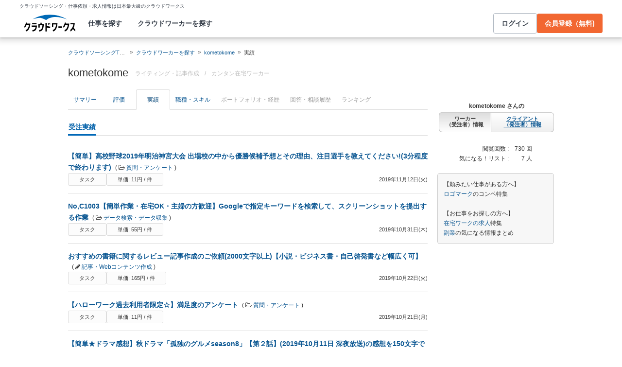

--- FILE ---
content_type: text/html; charset=utf-8
request_url: https://crowdworks.jp/public/employees/845210/contracts?page=4&target=contracts
body_size: 11235
content:
<!DOCTYPE html>
<html lang="ja">
<head>  <script>
    dataLayer = [];

  </script>

    <script>
      // Unique Script ID: S49kA5Cg+18=
      dataLayer.push({});
    </script>

  <script>
  (function(w,d,s,l,i){w[l]=w[l]||[];w[l].push({'gtm.start':
  new Date().getTime(),event:'gtm.js'});var f=d.getElementsByTagName(s)[0],
  j=d.createElement(s),dl=l!='dataLayer'?'&l='+l:'';j.async=true;j.src=
  'https://www.googletagmanager.com/gtm.js?id='+i+dl;f.parentNode.insertBefore(j,f);
  })(window,document,'script','dataLayer','GTM-5DSGFK');</script>



  <meta charset="UTF-8">
  <meta name="viewport" content="width=1020">
  <title>kometokomeさんの受注実績【クラウドワークス】</title>

    <link rel="stylesheet" href="https://cw-assets.crowdworks.jp/vite/2026-01/1/packs/legacy/stylesheets/cw_theme-rails/application-BRXLysvT.css" media="all" debug="false" />
    <link rel="stylesheet" href="https://cw-assets.crowdworks.jp/vite/2026-01/1/packs/legacy/stylesheets/common/application-DsDr0RpD.css" media="all" />
    <link rel="stylesheet" href="https://cw-assets.crowdworks.jp/vite/2026-01/1/packs/legacy/stylesheets/base/public/employees/index-BLAApvTO.css" media="all" />
    <link href="/css/font-awesome.min.css?v3.2.1" media="all" rel="stylesheet" type="text/css" />


  <link rel="stylesheet" href="https://cw-assets.crowdworks.jp/packs/2026-01/1/css/9421-116c72a5c3b5c5c46d65.css" media="all" />
<link rel="stylesheet" href="https://cw-assets.crowdworks.jp/packs/2026-01/1/css/controller_based/public/employees/application-c3a7a339f698792f9975.css" media="all" />

  <script>
(()=>{const unusedMethodLogger=message=>{const rollbar=window["Rollbar"];const logText=`unused method has been used. ${message}`;console.log(logText);if(!rollbar||typeof rollbar.info!=="function"){return}rollbar.info(logText)};if(window["UnusedMethodLogger"]){return}window["UnusedMethodLogger"]=unusedMethodLogger})();
const _railsSettings = {
  access_token: '9ef431d10cfd40f4b17325fc949cb598',
  revision: "41c30b63d466000576c07d87677b7ad01ce92a13",
  environment: 'production',
  user_id: "",
  user_name: "",
};
let _rollbarConfig={accessToken:_railsSettings.access_token,captureUncaught:true,captureUnhandledRejections:true,autoInstrument:{network:true,networkRequestBody:false,networkResponseBody:false,log:true,dom:false,navigation:true,connectivity:true},checkIgnore:function(isUncaught,args,payload){try{const containsInArray=function(arr,txt){for(let i=0;i<arr.length;i++){if(txt.indexOf(arr[i])>=0){return true}}return false};const matchesInArray=function(arr,txt){return arr.indexOf(txt)>=0};const isIgnoredUserAgents=function(){const ignoreUserAgents=["Baiduspider","i-filter/sbm-safety/","MSIE","Trident/","jsdom/","YJApp-IOS"];const userAgent=window.navigator.userAgent;if(userAgent&&containsInArray(ignoreUserAgents,userAgent)){return true}return false};if(isIgnoredUserAgents()){return true}if(!isUncaught){return false}else{const message=payload.body.trace.exception.message;const errorClass=payload.body.trace.exception.class;const frames=payload.body.trace.frames;const isUnknownError=function(){for(let i=0;i<frames.length;i++){const frame=frames[i];if(frame.filename==="(unknown)"||frame.filename==="Unknown script code"){continue}if(frame.method==="[anonymous]"){if(frame.lineno===null||frame.lineno===-1){continue}if(frame.lineno===1&&frame.colno===0){continue}}return false}return true};const isInjectError=function(){const validSchemata=["http:","https:","webpack:"];for(let i=0;i<frames.length;i++){const m=frames[i].filename.match(/^[^/:]+:/);if(m&&validSchemata.indexOf(m[0])<0){return true}}return false};const isIgnoreError=function(){const ignoreErrorClasses=["AxiosError"];if(ignoreErrorClasses.indexOf(errorClass)>=0){return true}return false};const containsIgnoreFilename=function(){const ignoreFilenames=["https://www.googletagmanager.com/","https://googleads.g.doubleclick.net/","https://securepubads.g.doubleclick.net/","https://tpc.googlesyndication.com/","https://apis.google.com/","https://www.google-analytics.com/","https://b.st-hatena.com/","https://cdn.taboola.com/","https://ad.smar-t.jp/","https://connect.facebook.net/","https://cdn.channel.io","https://sp-trk.com/",".clarity.ms/","https://sslwidget.criteo.com/","https://api.keen.io/",".cloudfront.net/keen-tracking-",".yahoo.co.jp/",".chatplus.jp/","https://dmp.im-apps.net/","https://omnitag.omniscientai.com/"];for(let i=0;i<frames.length;i++){const filename=frames[i].filename;if(containsInArray(ignoreFilenames,filename)){return true}}return false};const matchesIgnoreMessageOnSingle=function(){const ignoreMessages=["Error loading script","Script error.","QuotaExceededError","Access is denied.\r\n","アクセスが拒否されました。\r\n"];if(frames.length===1){if(matchesInArray(ignoreMessages,message)){return true}}return false};const containsIgnoreMessageOnSingle=function(){const ignoreMessages=["Cannot find function getClientRects in object","out of memory"];if(frames.length===1){if(containsInArray(ignoreMessages,message)){return true}}return false};const containsIgnoreMessage=function(){const ignoreMessages=["MyApp_RemoveAllHighlights","この操作を完了するのに十分な記憶域がありません。\r\n","Can't find variable: gmo","Can't find variable: __gCrWeb","Can't find variable: FB","Can't find variable: UET","jQuery.easing[jQuery.easing.def] is not a function","Failed to connect to MetaMask"];if(containsInArray(ignoreMessages,message)){return true}return false};const containsIgnoreMessageOnFirefox=function(){const ignoreUserAgents=["Firefox/","FxiOS/"];const userAgent=window.navigator.userAgent;if(!userAgent||!containsInArray(ignoreUserAgents,userAgent)){return false}const ignoreMessages=["required module 'WrappedSelection' not supported","e.nativeSelection is null","Non-number found after exponent indicator","No identifiers allowed directly after numeric literal","Can't find variable:"," is not defined"];if(containsInArray(ignoreMessages,message)){return true}return false};if(isUnknownError()||isInjectError()||isIgnoreError()||matchesIgnoreMessageOnSingle()||containsIgnoreMessageOnSingle()||containsIgnoreFilename()||containsIgnoreMessage()||containsIgnoreMessageOnFirefox()){return true}}}catch(e){console.log(e)}return false},payload:{environment:_railsSettings.environment,server:{root:"webpack:///./"},client:{javascript:{code_version:_railsSettings.revision}},person:{}},enabled:true};if(_railsSettings.user_id!==""){_rollbarConfig.payload.person={id:_railsSettings.user_id,username:_railsSettings.user_name}}
!function(r){var e={};function o(n){if(e[n])return e[n].exports;var t=e[n]={i:n,l:!1,exports:{}};return r[n].call(t.exports,t,t.exports,o),t.l=!0,t.exports}o.m=r,o.c=e,o.d=function(r,e,n){o.o(r,e)||Object.defineProperty(r,e,{enumerable:!0,get:n})},o.r=function(r){"undefined"!=typeof Symbol&&Symbol.toStringTag&&Object.defineProperty(r,Symbol.toStringTag,{value:"Module"}),Object.defineProperty(r,"__esModule",{value:!0})},o.t=function(r,e){if(1&e&&(r=o(r)),8&e)return r;if(4&e&&"object"==typeof r&&r&&r.__esModule)return r;var n=Object.create(null);if(o.r(n),Object.defineProperty(n,"default",{enumerable:!0,value:r}),2&e&&"string"!=typeof r)for(var t in r)o.d(n,t,function(e){return r[e]}.bind(null,t));return n},o.n=function(r){var e=r&&r.__esModule?function(){return r.default}:function(){return r};return o.d(e,"a",e),e},o.o=function(r,e){return Object.prototype.hasOwnProperty.call(r,e)},o.p="",o(o.s=0)}([function(r,e,o){"use strict";var n=o(1),t=o(5);_rollbarConfig=_rollbarConfig||{},_rollbarConfig.rollbarJsUrl=_rollbarConfig.rollbarJsUrl||"https://cdn.rollbar.com/rollbarjs/refs/tags/v2.26.1/rollbar.min.js",_rollbarConfig.async=void 0===_rollbarConfig.async||_rollbarConfig.async;var a=n.setupShim(window,_rollbarConfig),l=t(_rollbarConfig);window.rollbar=n.Rollbar,a.loadFull(window,document,!_rollbarConfig.async,_rollbarConfig,l)},function(r,e,o){"use strict";var n=o(2),t=o(3);function a(r){return function(){try{return r.apply(this,arguments)}catch(r){try{console.error("[Rollbar]: Internal error",r)}catch(r){}}}}var l=0;function i(r,e){this.options=r,this._rollbarOldOnError=null;var o=l++;this.shimId=function(){return o},"undefined"!=typeof window&&window._rollbarShims&&(window._rollbarShims[o]={handler:e,messages:[]})}var s=o(4),d=function(r,e){return new i(r,e)},c=function(r){return new s(d,r)};function u(r){return a((function(){var e=this,o=Array.prototype.slice.call(arguments,0),n={shim:e,method:r,args:o,ts:new Date};window._rollbarShims[this.shimId()].messages.push(n)}))}i.prototype.loadFull=function(r,e,o,n,t){var l=!1,i=e.createElement("script"),s=e.getElementsByTagName("script")[0],d=s.parentNode;i.crossOrigin="",i.src=n.rollbarJsUrl,o||(i.async=!0),i.onload=i.onreadystatechange=a((function(){if(!(l||this.readyState&&"loaded"!==this.readyState&&"complete"!==this.readyState)){i.onload=i.onreadystatechange=null;try{d.removeChild(i)}catch(r){}l=!0,function(){var e;if(void 0===r._rollbarDidLoad){e=new Error("rollbar.js did not load");for(var o,n,a,l,i=0;o=r._rollbarShims[i++];)for(o=o.messages||[];n=o.shift();)for(a=n.args||[],i=0;i<a.length;++i)if("function"==typeof(l=a[i])){l(e);break}}"function"==typeof t&&t(e)}()}})),d.insertBefore(i,s)},i.prototype.wrap=function(r,e,o){try{var n;if(n="function"==typeof e?e:function(){return e||{}},"function"!=typeof r)return r;if(r._isWrap)return r;if(!r._rollbar_wrapped&&(r._rollbar_wrapped=function(){o&&"function"==typeof o&&o.apply(this,arguments);try{return r.apply(this,arguments)}catch(o){var e=o;throw e&&("string"==typeof e&&(e=new String(e)),e._rollbarContext=n()||{},e._rollbarContext._wrappedSource=r.toString(),window._rollbarWrappedError=e),e}},r._rollbar_wrapped._isWrap=!0,r.hasOwnProperty))for(var t in r)r.hasOwnProperty(t)&&(r._rollbar_wrapped[t]=r[t]);return r._rollbar_wrapped}catch(e){return r}};for(var p="log,debug,info,warn,warning,error,critical,global,configure,handleUncaughtException,handleAnonymousErrors,handleUnhandledRejection,captureEvent,captureDomContentLoaded,captureLoad".split(","),f=0;f<p.length;++f)i.prototype[p[f]]=u(p[f]);r.exports={setupShim:function(r,e){if(r){var o=e.globalAlias||"Rollbar";if("object"==typeof r[o])return r[o];r._rollbarShims={},r._rollbarWrappedError=null;var l=new c(e);return a((function(){e.captureUncaught&&(l._rollbarOldOnError=r.onerror,n.captureUncaughtExceptions(r,l,!0),e.wrapGlobalEventHandlers&&t(r,l,!0)),e.captureUnhandledRejections&&n.captureUnhandledRejections(r,l,!0);var a=e.autoInstrument;return!1!==e.enabled&&(void 0===a||!0===a||function(r){return!("object"!=typeof r||void 0!==r.page&&!r.page)}(a))&&r.addEventListener&&(r.addEventListener("load",l.captureLoad.bind(l)),r.addEventListener("DOMContentLoaded",l.captureDomContentLoaded.bind(l))),r[o]=l,l}))()}},Rollbar:c}},function(r,e,o){"use strict";function n(r,e,o,n){r._rollbarWrappedError&&(n[4]||(n[4]=r._rollbarWrappedError),n[5]||(n[5]=r._rollbarWrappedError._rollbarContext),r._rollbarWrappedError=null);var t=e.handleUncaughtException.apply(e,n);o&&o.apply(r,n),"anonymous"===t&&(e.anonymousErrorsPending+=1)}r.exports={captureUncaughtExceptions:function(r,e,o){if(r){var t;if("function"==typeof e._rollbarOldOnError)t=e._rollbarOldOnError;else if(r.onerror){for(t=r.onerror;t._rollbarOldOnError;)t=t._rollbarOldOnError;e._rollbarOldOnError=t}e.handleAnonymousErrors();var a=function(){var o=Array.prototype.slice.call(arguments,0);n(r,e,t,o)};o&&(a._rollbarOldOnError=t),r.onerror=a}},captureUnhandledRejections:function(r,e,o){if(r){"function"==typeof r._rollbarURH&&r._rollbarURH.belongsToShim&&r.removeEventListener("unhandledrejection",r._rollbarURH);var n=function(r){var o,n,t;try{o=r.reason}catch(r){o=void 0}try{n=r.promise}catch(r){n="[unhandledrejection] error getting `promise` from event"}try{t=r.detail,!o&&t&&(o=t.reason,n=t.promise)}catch(r){}o||(o="[unhandledrejection] error getting `reason` from event"),e&&e.handleUnhandledRejection&&e.handleUnhandledRejection(o,n)};n.belongsToShim=o,r._rollbarURH=n,r.addEventListener("unhandledrejection",n)}}}},function(r,e,o){"use strict";function n(r,e,o){if(e.hasOwnProperty&&e.hasOwnProperty("addEventListener")){for(var n=e.addEventListener;n._rollbarOldAdd&&n.belongsToShim;)n=n._rollbarOldAdd;var t=function(e,o,t){n.call(this,e,r.wrap(o),t)};t._rollbarOldAdd=n,t.belongsToShim=o,e.addEventListener=t;for(var a=e.removeEventListener;a._rollbarOldRemove&&a.belongsToShim;)a=a._rollbarOldRemove;var l=function(r,e,o){a.call(this,r,e&&e._rollbar_wrapped||e,o)};l._rollbarOldRemove=a,l.belongsToShim=o,e.removeEventListener=l}}r.exports=function(r,e,o){if(r){var t,a,l="EventTarget,Window,Node,ApplicationCache,AudioTrackList,ChannelMergerNode,CryptoOperation,EventSource,FileReader,HTMLUnknownElement,IDBDatabase,IDBRequest,IDBTransaction,KeyOperation,MediaController,MessagePort,ModalWindow,Notification,SVGElementInstance,Screen,TextTrack,TextTrackCue,TextTrackList,WebSocket,WebSocketWorker,Worker,XMLHttpRequest,XMLHttpRequestEventTarget,XMLHttpRequestUpload".split(",");for(t=0;t<l.length;++t)r[a=l[t]]&&r[a].prototype&&n(e,r[a].prototype,o)}}},function(r,e,o){"use strict";function n(r,e){this.impl=r(e,this),this.options=e,function(r){for(var e=function(r){return function(){var e=Array.prototype.slice.call(arguments,0);if(this.impl[r])return this.impl[r].apply(this.impl,e)}},o="log,debug,info,warn,warning,error,critical,global,configure,handleUncaughtException,handleAnonymousErrors,handleUnhandledRejection,_createItem,wrap,loadFull,shimId,captureEvent,captureDomContentLoaded,captureLoad".split(","),n=0;n<o.length;n++)r[o[n]]=e(o[n])}(n.prototype)}n.prototype._swapAndProcessMessages=function(r,e){var o,n,t;for(this.impl=r(this.options);o=e.shift();)n=o.method,t=o.args,this[n]&&"function"==typeof this[n]&&("captureDomContentLoaded"===n||"captureLoad"===n?this[n].apply(this,[t[0],o.ts]):this[n].apply(this,t));return this},r.exports=n},function(r,e,o){"use strict";r.exports=function(r){return function(e){if(!e&&!window._rollbarInitialized){for(var o,n,t=(r=r||{}).globalAlias||"Rollbar",a=window.rollbar,l=function(r){return new a(r)},i=0;o=window._rollbarShims[i++];)n||(n=o.handler),o.handler._swapAndProcessMessages(l,o.messages);window[t]=n,window._rollbarInitialized=!0}}}}]);
</script>


  <meta name="csrf-param" content="authenticity_token" />
<meta name="csrf-token" content="yWnt3gL8-oDRpCB31wUzhpriCvVcOJJBXoi2I33L5RTncHqEbHgMXVGFvOmh6Y68WbXucZcUkX3d_NLPpucnCA" />
  <link rel="canonical" href="https://crowdworks.jp/public/employees/845210/contracts/" />

  <link rel="apple-touch-icon" href="/apple-touch-icon.png">
<link rel="manifest" href="/manifest.webmanifest">
  <link rel="icon" href="/favicon.ico" sizes="32x32">
  <link rel="icon" href="/favicon.svg" type="image/svg+xml">

  

  <meta property="og:url" content="https://crowdworks.jp/public/employees/845210/contracts" />
  <meta property="og:type" content="website" />
  <meta property="og:title" content="kometokomeさんの受注実績【クラウドワークス】" />
  <meta property="og:image" content="http://cw-assets.crowdworks.jp/vite/2026-01/1/packs/legacy/images/user_picture/default/240x240-brQLvwsc.png" />
  <meta property="og:description" content="スキルを持つプロフェッショナルに1時間から仕事を気軽に発注！発注者は手数料無料。" />
  <meta property="fb:app_id" content="396672210349661" />
  <meta content="86400" http-equiv="Expires" />
  <meta name="twitter:card" content="summary" />
  <meta name="twitter:site" content="@CrowdWorksjp" />
  <meta name="google" content="nositelinkssearchbox" />
  <meta name="application-name" content="クラウドワークス"/>
    <script>
    var KEEN_TRACKING_VERSION = "2018022300";

    !function(name,path,ctx){
      var latest,prev=name!=='Keen'&&window.Keen?window.Keen:false;ctx[name]=ctx[name]||{ready:function(fn){var h=document.getElementsByTagName('head')[0],s=document.createElement('script'),w=window,loaded;s.onload=s.onreadystatechange=function(){if((s.readyState&&!(/^c|loade/.test(s.readyState)))||loaded){return}s.onload=s.onreadystatechange=null;loaded=1;latest=w.Keen;if(prev){w.Keen=prev}else{try{delete w.Keen}catch(e){w.Keen=void 0}}ctx[name]=latest;ctx[name].ready(fn)};s.async=1;s.src=path;h.parentNode.insertBefore(s,h)}}
    }('Keen','https://d26b395fwzu5fz.cloudfront.net/keen-tracking-1.4.0.min.js',this);

    window.KeenClient = (function () {
      var trackingConfig = {
        pageViews: true,
        clicks: false,
        formSubmits: false, 
        scrollState: true
      };
      var keenClient;

      function init() {
        var client = new Keen({
          projectId: '5a308140c9e77c0001c7770f',
          writeKey: 'EA9072A10D23122173A284174B66E4053EACF92AA57745045E3B8BBAB13044E2'
        });

        var currentUnixTimestamp = Math.floor((new Date()).getTime() / 1000);
        var sessionCookie = Keen.utils.cookie('keen_session');
        if (sessionCookie.get('timestamp') && sessionCookie.get('timestamp') < currentUnixTimestamp - 1800) {
          sessionCookie.set('uuid', Keen.helpers.getUniqueId());
        }
        if (!sessionCookie.get('uuid')) {
          sessionCookie.set('uuid', Keen.helpers.getUniqueId());
        }
        sessionCookie.set('timestamp', currentUnixTimestamp);

        client.extendEvents(function () {
          var events = {"http_request_uuid":"207c691d-08bf-4bc3-b032-0dc5cf50682d","user":{"logged_in":false,"user_auth_id":null,"user_id":null}};

          events['tracking_metadata'] = {
            version: KEEN_TRACKING_VERSION,
            active_streams: {
              pageviews: trackingConfig.pageViews,
              clicks: trackingConfig.clicks,
              form_submissions: trackingConfig.formSubmits,
              scroll: trackingConfig.scrollState
            },
            controller_name: "Public::EmployeesController",
            action_name: "contracts",
            rendered_template_format: "html"
          };

          events['session_uuid'] = sessionCookie.get('uuid');

          return events;
        });

        client.initAutoTracking({
          ignoreDisabledFormFields: false,
          ignoreFormFieldTypes: ['password'],
          recordClicks: false, 
          recordPageViews: trackingConfig.pageViews,
          recordFormSubmits: trackingConfig.formSubmits,
          recordScrollState: trackingConfig.scrollState
        });

        return client;
      }

      return {
        ready: function (fn) {
          Keen.ready(function () {
            keenClient = keenClient || init();
            fn(keenClient, trackingConfig);
          });
        }
      };
    })();
  </script>
  <script src="https://cw-assets.crowdworks.jp/assets/keen-io-67fad2b9b94c72f4e51c606aebea739458422c9080184e11f53da4ec0ef99bd9.js"></script>

</head>
<body id="top" class="public-employees public-employees-show not-logged_in"
      data-controller-action="Contracts">

  
  

  <div id="norman-header-section" class="norman_header_section" data="{&quot;headerMenuProps&quot;:{&quot;isLogin&quot;:false,&quot;userRole&quot;:&quot;&quot;,&quot;username&quot;:&quot;&quot;},&quot;mainMenuHighlight&quot;:&quot;&quot;}">
    <div class="norman_header_section_area"></div> 
</div>
  
  <div id="cw-flash_group" class="cw-flash_group">
</div>


  <div id="ContentContainer" class="cw-container">
      <div id="ContentHeader">
          <div class="guide_container standalone">
            <div class="breadcrumb_container">
                <ol class="cw-breadcrumb" itemscope="itemscope" itemtype="https://schema.org/BreadcrumbList"><li itemprop="itemListElement" itemscope="itemscope" itemtype="https://schema.org/ListItem"><span itemprop="name"><a itemprop="item" href="/">クラウドソーシングTOP</a><meta itemprop="position" content="1"></meta></span></li><li itemprop="itemListElement" itemscope="itemscope" itemtype="https://schema.org/ListItem"><span itemprop="name"><a itemprop="item" href="/public/user_occupations">クラウドワーカーを探す</a><meta itemprop="position" content="2"></meta></span></li><li itemprop="itemListElement" itemscope="itemscope" itemtype="https://schema.org/ListItem"><span itemprop="name"><a itemprop="item" href="/public/employees/845210">kometokome</a><meta itemprop="position" content="3"></meta></span></li><li itemprop="itemListElement" itemscope="itemscope" itemtype="https://schema.org/ListItem"><span itemprop="name">実績</span><meta itemprop="position" content="4"></meta></li></ol>

            </div>
            <div class="title_container">
              <h1>
                kometokome
                <p class="subtitle">      <span class="subtitle-in-h1-pc">
        ライティング・記事作成
      </span>
</p>
              </h1>
              <p class="subtitle">    <span class="subtitle-out-of-h1-pc">
      <span class="sub-element">/</span>
      <span class="sub-element"><a href="/public/employees/ogroup/16">カンタン在宅ワーカー</a></span>
    </span>
</p>
              

            </div>
          </div>
      </div>

    <div id="Content" class="">
















<div class="cw-global_row"><div>

  <div id="pjax-container">
    <ul class="cw-nav cw-nav_tabs employee_menu">
    <li class="show">
      <a href="/public/employees/845210">サマリー</a>
    </li>
    <li class="feedbacks">
      <a href="/public/employees/845210/feedbacks">評価</a>
    </li>
    <li class="contracts active">
      <a href="/public/employees/845210/contracts">実績</a>
    </li>
    <li class="occupations">
      <a href="/public/employees/845210/occupations">職種・スキル</a>
    </li>
    <li class="resumes disabled">
      <span>ポートフォリオ・経歴</span>
    </li>
    <li class="consultation disabled">
      <span>回答・相談履歴</span>
    </li>
    <li class="ranking disabled">
      <span>ランキング</span>
    </li>
</ul>
<img class="pjax_loading" style="display:none" src="https://cw-assets.crowdworks.jp/vite/2026-01/1/loading_40x40-Bwn99jeF.gif" width="40" height="40" />

    <div>
      <div id="contracts" class="contracts">
        <h3 class="cw-sub_head">
          <span>受注実績</span>
        </h3>
        <div id="contracts-container" data="{&quot;contracts&quot;:{&quot;user_id&quot;:845210,&quot;contracts&quot;:[{&quot;job_offer_id&quot;:4436612,&quot;job_offer_title&quot;:&quot;【簡単】高校野球2019年明治神宮大会 出場校の中から優勝候補予想とその理由、注目選手を教えてください!(3分程度で終わります)&quot;,&quot;private&quot;:false,&quot;nofollow&quot;:false,&quot;job_offer_category_id&quot;:108,&quot;job_offer_category_name&quot;:&quot;質問・アンケート&quot;,&quot;job_offer_category_group_icon_class_name&quot;:&quot;icon-folder-open-alt&quot;,&quot;payment_type&quot;:&quot;タスク&quot;,&quot;condition_text&quot;:&quot;単価: 11円 / 件&quot;,&quot;is_active&quot;:false,&quot;contracted&quot;:false,&quot;period&quot;:&quot;2019年11月12日(火)&quot;},{&quot;job_offer_id&quot;:4225080,&quot;job_offer_title&quot;:&quot;No,C1003【簡単作業・在宅OK・主婦の方歓迎】Googleで指定キーワードを検索して、スクリーンショットを提出する作業&quot;,&quot;private&quot;:false,&quot;nofollow&quot;:false,&quot;job_offer_category_id&quot;:54,&quot;job_offer_category_name&quot;:&quot;データ検索・データ収集&quot;,&quot;job_offer_category_group_icon_class_name&quot;:&quot;icon-folder-open-alt&quot;,&quot;payment_type&quot;:&quot;タスク&quot;,&quot;condition_text&quot;:&quot;単価: 55円 / 件&quot;,&quot;is_active&quot;:false,&quot;contracted&quot;:false,&quot;period&quot;:&quot;2019年10月31日(木)&quot;},{&quot;job_offer_id&quot;:4335530,&quot;job_offer_title&quot;:&quot;おすすめの書籍に関するレビュー記事作成のご依頼(2000文字以上)【小説・ビジネス書・自己啓発書など幅広く可】&quot;,&quot;private&quot;:false,&quot;nofollow&quot;:false,&quot;job_offer_category_id&quot;:37,&quot;job_offer_category_name&quot;:&quot;記事・Webコンテンツ作成&quot;,&quot;job_offer_category_group_icon_class_name&quot;:&quot;icon-pencil&quot;,&quot;payment_type&quot;:&quot;タスク&quot;,&quot;condition_text&quot;:&quot;単価: 165円 / 件&quot;,&quot;is_active&quot;:false,&quot;contracted&quot;:false,&quot;period&quot;:&quot;2019年10月22日(火)&quot;},{&quot;job_offer_id&quot;:4255872,&quot;job_offer_title&quot;:&quot;【ハローワーク過去利用者限定☆】満足度のアンケート&quot;,&quot;private&quot;:false,&quot;nofollow&quot;:false,&quot;job_offer_category_id&quot;:108,&quot;job_offer_category_name&quot;:&quot;質問・アンケート&quot;,&quot;job_offer_category_group_icon_class_name&quot;:&quot;icon-folder-open-alt&quot;,&quot;payment_type&quot;:&quot;タスク&quot;,&quot;condition_text&quot;:&quot;単価: 11円 / 件&quot;,&quot;is_active&quot;:false,&quot;contracted&quot;:false,&quot;period&quot;:&quot;2019年10月21日(月)&quot;},{&quot;job_offer_id&quot;:4278315,&quot;job_offer_title&quot;:&quot;【簡単★ドラマ感想】秋ドラマ「孤独のグルメseason8」【第２話】(2019年10月11日 深夜放送)の感想を150文字でお願いします。&quot;,&quot;private&quot;:false,&quot;nofollow&quot;:false,&quot;job_offer_category_id&quot;:108,&quot;job_offer_category_name&quot;:&quot;質問・アンケート&quot;,&quot;job_offer_category_group_icon_class_name&quot;:&quot;icon-folder-open-alt&quot;,&quot;payment_type&quot;:&quot;タスク&quot;,&quot;condition_text&quot;:&quot;単価: 22円 / 件&quot;,&quot;is_active&quot;:false,&quot;contracted&quot;:false,&quot;period&quot;:&quot;2019年10月16日(水)&quot;}]},&quot;isMobile&quot;:false,&quot;isLogin&quot;:false,&quot;authenticityToken&quot;:&quot;eigkAAbheFoICn3PjHD-ngR8RdBglE5dnXvjr1n6JXNUMbNaaGWOh4gr4VH6nEOkxyuhVKu4TWEeD4dDgtbnbw&quot;}" style="margin: 16px 0 20px;"></div>
        <div class="pagination pagination_small extend">
          <div role="navigation" aria-label="Pagination" class="pagination_body"><a class="top" href="/public/employees/845210/contracts?target=contracts#contracts">先頭へ</a> <a aria-label="Page 1" href="/public/employees/845210/contracts?target=contracts#contracts">1</a> <a aria-label="Page 2" href="/public/employees/845210/contracts?page=2&amp;target=contracts#contracts">2</a> <a rel="prev" aria-label="Page 3" href="/public/employees/845210/contracts?page=3&amp;target=contracts#contracts">3</a> <em class="current" aria-label="Page 4" aria-current="page">4</em> <a rel="next" aria-label="Page 5" href="/public/employees/845210/contracts?page=5&amp;target=contracts#contracts">5</a> <a aria-label="Page 6" href="/public/employees/845210/contracts?page=6&amp;target=contracts#contracts">6</a> <a aria-label="Page 7" href="/public/employees/845210/contracts?page=7&amp;target=contracts#contracts">7</a> <a aria-label="Page 8" href="/public/employees/845210/contracts?page=8&amp;target=contracts#contracts">8</a> <span class="gap">&hellip;</span> <a aria-label="Page 10" href="/public/employees/845210/contracts?page=10&amp;target=contracts#contracts">10</a> <span class="gap">&hellip;</span> <a aria-label="Page 20" href="/public/employees/845210/contracts?page=20&amp;target=contracts#contracts">20</a></div>
        </div>
      </div>

        <div class="proposal_products" id="proposal_products">
    <h3 class="cw-sub_head">
      <span>コンペ提案作品一覧
      </span>
    </h3>

    <p>
      <img src="https://cw-assets.crowdworks.jp/vite/2026-01/1/packs/legacy/images/proposal_product_ratings/1star-Cji1HLRt.png" />〜<img src="https://cw-assets.crowdworks.jp/vite/2026-01/1/packs/legacy/images/proposal_product_ratings/3stars-OrwUbUmi.png" />はクライアントのお気に入りです。
    </p>

      <ul class="proposal_products"><!--
        --><li class="proposal_product">



  <a class="proposal_product" href="/public/jobs/767967/proposal_products/users/845210#2204535"><span style="height: 160px; width: 160px; display: table-cell; vertical-align: middle; text-align: center;" class="image-container"><img alt="" width="154" height="160" src="/attachments/7226517.jpg?height=160&amp;width=160"></span></a>

<div class="display_name">
  <a href="/public/jobs/767967">【ロゴ】高知県の林業会社のロゴ作成</a>
</div>
<div class="created_at">
  09/02 02:05
</div>
</li><!--

      --></ul>

    <div class="pagination extend pagination_small cw-pagination_centered ">
      
    </div>
    <div class="loading">&nbsp;</div>
</div>

    </div>

    <div class="text_center to_summary">
  <a href="/public/employees/845210?ref=from_employees_underlayer">kometokome さんのサマリーを見る</a>
</div>


  </div><div class="actions">


  <div class="switch-role">
    <span class="name">kometokome さんの</span><br />
    <span class="employee current">ワーカー<br />
（受注者）情報</span><a href="/public/employers/845210"><span class="employer">クライアント<br />
（発注者）情報</span></a>
  </div>

  <table class="summary">
    <tr>
      <th>閲覧回数 :</th>
      <td>730 回</td>
    </tr>
    <tr>
      <th>気になる！リスト :</th>
      <td>7 人</td>
    </tr>
  </table>

    <p class="to_lp">【頼みたい仕事がある方へ】<br />
<a href="https://crowdworks.jp/static/lp/cl/competition/logos/">ロゴマーク</a>のコンペ特集<br />
<br />
【お仕事をお探しの方へ】<br />
<a href="/lp/mm/zaitaku">在宅ワークの求人</a>特集<br />
<a href="/lp/mm/secondjob">副業</a>の気になる情報まとめ</p>

</div>



</div></div>
</div>

    
  </div>

  <div id="norman-footer" data="{&quot;footerMenuProps&quot;:{&quot;isLogin&quot;:false,&quot;userRole&quot;:null}}">
</div>
  <div id="back-to-top-button"></div>

  

  <div class="intro-control prev"><span class="icon-chevron-left"></span> 前へ</div>
<div class="intro-control next">次へ <span class="icon-chevron-right"></span></div>
<div class="intro-control skip">あとで見る</div>

  <script src="https://cw-assets.crowdworks.jp/assets/application_pc-20fa887adf61b1f44b2db3ed80a9748663667f464eecd2b55eb4a8dd17f99b91.js"></script>

  <script src="https://cw-assets.crowdworks.jp/packs/2026-01/1/js/runtime-5c094a7e58d3389019e4.js"></script>
<script src="https://cw-assets.crowdworks.jp/packs/2026-01/1/js/9421-da1524014135fc1cf2d7.js"></script>
<script src="https://cw-assets.crowdworks.jp/packs/2026-01/1/js/legacy/entries/application_pc-552d97aeb51bf6894778.js"></script>
<script src="https://cw-assets.crowdworks.jp/packs/2026-01/1/js/controller_based/public/employees/application-9a939263115e32e49c68.js"></script>
  

</body>
</html>


--- FILE ---
content_type: application/javascript
request_url: https://cw-assets.crowdworks.jp/packs/2026-01/1/js/legacy/entries/application_pc-552d97aeb51bf6894778.js
body_size: 112
content:
"use strict";(self.webpackChunk=self.webpackChunk||[]).push([[9916],{5851:(e,n,r)=>{r(2191);var s=r(5709),u=r.n(s),a=r(9293),h=r(5986),i=r(5244),k=(r(409),r(8963)),w=r(3881);r(7911),r(822),r(9086),r(4288),r(9212),r(7218),r(5481),r(5191),r(5623);window.noUiSlider=u(),(0,a.e)(),(0,h.h)(),(0,i.d)(),(0,k.A)(),(0,w.f)()}},e=>{e.O(0,[9421],(()=>{return n=5851,e(e.s=n);var n}));e.O()}]);

--- FILE ---
content_type: text/javascript
request_url: https://omnitag.omniscientai.com/omnitag.js?id=OA-e665cf58
body_size: 6248
content:
!function(){try{var e="undefined"!=typeof window?window:"undefined"!=typeof global?global:"undefined"!=typeof self?self:{},t=(new e.Error).stack;t&&(e._sentryDebugIds=e._sentryDebugIds||{},e._sentryDebugIds[t]="91e2e072-0666-4e63-9501-f0f785b812ce",e._sentryDebugIdIdentifier="sentry-dbid-91e2e072-0666-4e63-9501-f0f785b812ce")}catch(e){}}();var _global="undefined"!=typeof window?window:"undefined"!=typeof global?global:"undefined"!=typeof self?self:{};_global.SENTRY_RELEASE={id:"20260122-092450"},(()=>{"use strict";var e,t={4469:(e,t,n)=>{n.d(t,{$3:()=>c,$Q:()=>u,Dt:()=>v,HH:()=>g,NP:()=>m,R2:()=>_,d8:()=>f});var r=n(360);const i="?";function createFrame(e,t,n,r){const i={filename:e,function:t,in_app:!0};return void 0!==n&&(i.lineno=n),void 0!==r&&(i.colno=r),i}const o=/^\s*at (?:(.+?\)(?: \[.+\])?|.*?) ?\((?:address at )?)?(?:async )?((?:<anonymous>|[-a-z]+:|.*bundle|\/)?.*?)(?::(\d+))?(?::(\d+))?\)?\s*$/i,a=/\((\S*)(?::(\d+))(?::(\d+))\)/,c=[30,e=>{const t=o.exec(e);if(t){if(t[2]&&0===t[2].indexOf("eval")){const e=a.exec(t[2]);e&&(t[2]=e[1],t[3]=e[2],t[4]=e[3])}const[e,n]=extractSafariExtensionDetails(t[1]||i,t[2]);return createFrame(n,e,t[3]?+t[3]:void 0,t[4]?+t[4]:void 0)}}],s=/^\s*(.*?)(?:\((.*?)\))?(?:^|@)?((?:[-a-z]+)?:\/.*?|\[native code\]|[^@]*(?:bundle|\d+\.js)|\/[\w\-. /=]+)(?::(\d+))?(?::(\d+))?\s*$/i,l=/(\S+) line (\d+)(?: > eval line \d+)* > eval/i,u=[50,e=>{const t=s.exec(e);if(t){if(t[3]&&t[3].indexOf(" > eval")>-1){const e=l.exec(t[3]);e&&(t[1]=t[1]||"eval",t[3]=e[1],t[4]=e[2],t[5]="")}let e=t[3],n=t[1]||i;return[n,e]=extractSafariExtensionDetails(n,e),createFrame(e,n,t[4]?+t[4]:void 0,t[5]?+t[5]:void 0)}}],d=/^\s*at (?:((?:\[object object\])?.+) )?\(?((?:[-a-z]+):.*?):(\d+)(?::(\d+))?\)?\s*$/i,_=[40,e=>{const t=d.exec(e);return t?createFrame(t[2],t[1]||i,+t[3],t[4]?+t[4]:void 0):void 0}],p=/ line (\d+).*script (?:in )?(\S+)(?:: in function (\S+))?$/i,m=[10,e=>{const t=p.exec(e);return t?createFrame(t[2],t[3]||i,+t[1]):void 0}],w=/ line (\d+), column (\d+)\s*(?:in (?:<anonymous function: ([^>]+)>|([^)]+))\(.*\))? in (.*):\s*$/i,g=[20,e=>{const t=w.exec(e);return t?createFrame(t[5],t[3]||t[4]||i,+t[1],+t[2]):void 0}],f=[c,u,_],v=(0,r.pE)(...f),extractSafariExtensionDetails=(e,t)=>{const n=-1!==e.indexOf("safari-extension"),r=-1!==e.indexOf("safari-web-extension");return n||r?[-1!==e.indexOf("@")?e.split("@")[0]:i,n?`safari-extension:${t}`:`safari-web-extension:${t}`]:[e,t]}},360:(e,t,n)=>{n.d(t,{$P:()=>getFunctionName,Sq:()=>stackParserFromStackParserOptions,pE:()=>createStackParser});const r=50,i=/\(error: (.*)\)/,o=/captureMessage|captureException/;function createStackParser(...e){const t=e.sort(((e,t)=>e[0]-t[0])).map((e=>e[1]));return(e,n=0)=>{const a=[],c=e.split("\n");for(let e=n;e<c.length;e++){const n=c[e];if(n.length>1024)continue;const o=i.test(n)?n.replace(i,"$1"):n;if(!o.match(/\S*Error: /)){for(const e of t){const t=e(o);if(t){a.push(t);break}}if(a.length>=r)break}}return function stripSentryFramesAndReverse(e){if(!e.length)return[];const t=Array.from(e);/sentryWrapped/.test(t[t.length-1].function||"")&&t.pop();t.reverse(),o.test(t[t.length-1].function||"")&&(t.pop(),o.test(t[t.length-1].function||"")&&t.pop());return t.slice(0,r).map((e=>({...e,filename:e.filename||t[t.length-1].filename,function:e.function||"?"})))}(a)}}function stackParserFromStackParserOptions(e){return Array.isArray(e)?createStackParser(...e):e}const a="<anonymous>";function getFunctionName(e){try{return e&&"function"==typeof e&&e.name||a}catch(e){return a}}},4433:(e,t,n)=>{function pushToErrorQueue(e){var t,n;if((null===(t=window.__omnitagErrorQueue)||void 0===t?void 0:t.length)>=1e3)return;!1===(null===(n=window.__omnitagErrorQueue)||void 0===n?void 0:n.some((t=>e.message?"".concat(t.message,"-").concat(JSON.stringify(t.captureContext))==="".concat(e.message,"-").concat(JSON.stringify(e.captureContext)):"".concat(t.exception,"-").concat(JSON.stringify(t.captureContext))==="".concat(e.exception,"-").concat(JSON.stringify(e.captureContext)))))&&window.__omnitagErrorQueue.push(e)}n.d(t,{Z:()=>pushToErrorQueue})},3564:(e,t,n)=>{n.d(t,{EI:()=>captureScopeMessage,OD:()=>s,j6:()=>c,mO:()=>captureScopeException,nb:()=>isBuildFiles});var r=n(9964);let i;window.__omnitagErrorQueue=[],window.__isOmnitagSentryGlobalInitialized=!1;const withSentry=e=>async function(){const t=await(async()=>i?null:Promise.all([n.e(229),n.e(631)]).then(n.bind(n,7967)))();if(t){for(var r=arguments.length,o=new Array(r),a=0;a<r;a++)o[a]=arguments[a];return e(t,...o)}},o={dsn:"https://09d9c942a64ac2170ccd5a88574846e7@o4506693258641408.ingest.us.sentry.io/4506693263818752",environment:window.__omnitagLatestSelected?"latest":"production",ignoreErrors:[/\[webpack-dev-server\] \[object Event\]/,/Network/i,/Internet/i,/aborted/i,/Failed to fetch/,/Load failed/i,/cancelled/i,/Time limit/i,/Failed to read the 'localStorage' property/i,/SecurityError.*localstorage/i,/SecurityError: The operation is insecure/i,/NS_ERROR_FAILURE/,/NS_ERROR_FILE_CORRUPTED/]},a="undefined"!=typeof process&&"true"===process.env.VITEST,c=withSentry((async function(e){let{tid:t,logLevel:r=[],transport:i}=arguments.length>1&&void 0!==arguments[1]?arguments[1]:{};const c=r.length>0&&await Promise.all([n.e(229),n.e(722)]).then(n.bind(n,3015));e.init({...o,integrations:[...c&&c.captureConsoleIntegration?[c.captureConsoleIntegration({levels:r})]:[]],beforeSend(e){if(function checkIsOurFile(e){var t;const n=function getRootFrame(e){var t,n;if(null!==(t=e.exception)&&void 0!==t&&null!==(n=t.values)&&void 0!==n&&n[0]){var r;const t=null===(r=e.exception.values[0].stacktrace)||void 0===r?void 0:r.frames;return null==t?void 0:t[t.length-1]}return}(e);if(null!=n&&n.filename)return isBuildFiles(n.filename);return!(null===(t=e.tags)||void 0===t||!t.omnitagErrType)}(e)){var t,n,r;e.tags={...e.tags,isOmnitag:!0};const i=null!==(t=null===(n=e.exception)||void 0===n||null===(r=n.values)||void 0===r?void 0:r[0])&&void 0!==t?t:{};return i.type&&i.value&&(e.fingerprint=[i.type,i.value]),e}return null},initialScope:{tags:{tid:t}},...a?{transport:i}:{}}),window.__isOmnitagSentryGlobalInitialized=!0;return processErrorQueue((t=>{let{message:n,hint:r,exception:i,captureContext:o}=t;n?e.captureMessage(n,o):i&&e.captureException(i,r)}))})),s=withSentry((async function(e){let{tid:t,transport:n}=arguments.length>1&&void 0!==arguments[1]?arguments[1]:{};const{BrowserClient:r,defaultStackParser:c,getDefaultIntegrations:s,makeFetchTransport:l,Scope:u}=e,d=s({}).filter((e=>!["BrowserApiErrors","Breadcrumbs","GlobalHandlers"].includes(e.name))),_=new r({...o,enabled:!0,transport:a?n:l,stackParser:c,integrations:d});i=new u,i.setClient(_),i.setTags({isOmnitag:!0,tid:t}),_.init();const p=processErrorQueue((e=>{let{message:t,hint:n,exception:r,captureContext:o}=e;var a;if(t)null===(a=i)||void 0===a||a.captureMessage(t,"error",{captureContext:o});else if(r){var c;null===(c=i)||void 0===c||c.captureException(r,n)}}));return async()=>{p(),await(async e=>{await(null==e?void 0:e.close()),i=void 0})(_)}})),captureScopeMessage=(e,t,n)=>{i&&i.captureMessage(e,t,n)},captureScopeException=(e,t)=>{i&&i.captureException(e,t)};const isBuildFiles=e=>{try{const t=new URL(e);return Object.values(r.lA).map((e=>new URL(e).hostname)).includes(t.hostname)}catch(e){return!1}},processErrorQueue=e=>{const t=setInterval((()=>{const t=window.__omnitagErrorQueue.shift();t&&e(t)}),1e3);return()=>clearInterval(t)}},9964:(e,t,n)=>{n.d(t,{RX:()=>r,_1:()=>a,kO:()=>c,lA:()=>i,nX:()=>o});let r=function(e){return e.DEV="http://localhost:8000",e.TW="https://analytics.omniscientai.com",e.TW_STAGING="https://staging.omnicloud.tech",e.JP="https://jp.analytics.omnisegment.com",e.JP_POC="https://jp-poc.omnisegment.com",e.FUBON="https://tcdpapi.taipeifubon.com.tw",e}({});const i={PRODUCTION:"https://omnitag.omniscientai.com/",STAGING:"https://omnitag-staging.omniscientai.com/",LEGACY:"https://usergram.omniscientai.com/"},o={Shopline:"shopline","91App":"91app",Shopify:"shopify",Cyberbiz:"cyberbiz",Custom:"custom"},a={Home:"home_page",ProductList:"product_list_page",ProductDetail:"product_detail_page",Checkout:"checkout_page",Custom:"custom_page"},c={After:"after",Before:"before",Append:"append",Prepend:"prepend"}},1209:(e,t,n)=>{function takeSettingWithEnv(e){return e.production||e.production}function matchUrl(e){const t=window.location.pathname+window.location.search,n=e.replace(/[\\^$.?+(){|}]/g,"\\$&").replace(/\*/g,".*");return new RegExp("^".concat(n,"$"),"i").test(t)}n.d(t,{D1:()=>matchUrl,q4:()=>takeSettingWithEnv})},5131:(e,t,n)=>{async function waitUntil(e){let t=arguments.length>1&&void 0!==arguments[1]?arguments[1]:200,n=arguments.length>2&&void 0!==arguments[2]?arguments[2]:4e3;const r=Date.now();for(;Date.now()-r<n;){const n=e();if(n)return n;await new Promise((e=>setTimeout(e,t)))}throw new Error("Time limit exceeded")}n.d(t,{A:()=>waitUntil})}},n={};function __webpack_require__(e){var r=n[e];if(void 0!==r)return r.exports;var i=n[e]={id:e,loaded:!1,exports:{}};return t[e].call(i.exports,i,i.exports,__webpack_require__),i.loaded=!0,i.exports}__webpack_require__.m=t,__webpack_require__.n=e=>{var t=e&&e.__esModule?()=>e.default:()=>e;return __webpack_require__.d(t,{a:t}),t},__webpack_require__.d=(e,t)=>{for(var n in t)__webpack_require__.o(t,n)&&!__webpack_require__.o(e,n)&&Object.defineProperty(e,n,{enumerable:!0,get:t[n]})},__webpack_require__.f={},__webpack_require__.e=e=>Promise.all(Object.keys(__webpack_require__.f).reduce(((t,n)=>(__webpack_require__.f[n](e,t),t)),[])),__webpack_require__.u=e=>(({306:"chunk-omni-ai-chat-widget-9be63824",386:"ai-recommender",410:"init",631:"sentry-browser",722:"sentry-integrations",794:"chunk-omni-ai-chat-widget-5933e964",796:"webbanner-embed",855:"interaction",879:"ai-chat-widget",915:"omni-webpush"}[e]||e)+".js"),__webpack_require__.g=function(){if("object"==typeof globalThis)return globalThis;try{return this||new Function("return this")()}catch(e){if("object"==typeof window)return window}}(),__webpack_require__.hmd=e=>((e=Object.create(e)).children||(e.children=[]),Object.defineProperty(e,"exports",{enumerable:!0,set:()=>{throw new Error("ES Modules may not assign module.exports or exports.*, Use ESM export syntax, instead: "+e.id)}}),e),__webpack_require__.o=(e,t)=>Object.prototype.hasOwnProperty.call(e,t),e={},__webpack_require__.l=(t,n,r,i)=>{if(e[t])e[t].push(n);else{var o,a;if(void 0!==r)for(var c=document.getElementsByTagName("script"),s=0;s<c.length;s++){var l=c[s];if(l.getAttribute("src")==t){o=l;break}}o||(a=!0,(o=document.createElement("script")).charset="utf-8",o.timeout=120,__webpack_require__.nc&&o.setAttribute("nonce",__webpack_require__.nc),o.src=t),e[t]=[n];var onScriptComplete=(n,r)=>{o.onerror=o.onload=null,clearTimeout(u);var i=e[t];if(delete e[t],o.parentNode&&o.parentNode.removeChild(o),i&&i.forEach((e=>e(r))),n)return n(r)},u=setTimeout(onScriptComplete.bind(null,void 0,{type:"timeout",target:o}),12e4);o.onerror=onScriptComplete.bind(null,o.onerror),o.onload=onScriptComplete.bind(null,o.onload),a&&document.head.appendChild(o)}},__webpack_require__.r=e=>{"undefined"!=typeof Symbol&&Symbol.toStringTag&&Object.defineProperty(e,Symbol.toStringTag,{value:"Module"}),Object.defineProperty(e,"__esModule",{value:!0})},(()=>{var e;__webpack_require__.g.importScripts&&(e=__webpack_require__.g.location+"");var t=__webpack_require__.g.document;if(!e&&t&&(t.currentScript&&(e=t.currentScript.src),!e)){var n=t.getElementsByTagName("script");n.length&&(e=n[n.length-1].src)}if(!e)throw new Error("Automatic publicPath is not supported in this browser");e=e.replace(/#.*$/,"").replace(/\?.*$/,"").replace(/\/[^\/]+$/,"/"),__webpack_require__.p=e})(),(()=>{var e={126:0,334:0};__webpack_require__.f.j=(t,n)=>{var r=__webpack_require__.o(e,t)?e[t]:void 0;if(0!==r)if(r)n.push(r[2]);else{var i=new Promise(((n,i)=>r=e[t]=[n,i]));n.push(r[2]=i);var o=__webpack_require__.p+__webpack_require__.u(t),a=new Error;__webpack_require__.l(o,(n=>{if(__webpack_require__.o(e,t)&&(0!==(r=e[t])&&(e[t]=void 0),r)){var i=n&&("load"===n.type?"missing":n.type),o=n&&n.target&&n.target.src;a.message="Loading chunk "+t+" failed.\n("+i+": "+o+")",a.name="ChunkLoadError",a.type=i,a.request=o,r[1](a)}}),"chunk-"+t,t)}};var webpackJsonpCallback=(t,n)=>{var r,i,[o,a,c]=n,s=0;if(o.some((t=>0!==e[t]))){for(r in a)__webpack_require__.o(a,r)&&(__webpack_require__.m[r]=a[r]);if(c)c(__webpack_require__)}for(t&&t(n);s<o.length;s++)i=o[s],__webpack_require__.o(e,i)&&e[i]&&e[i][0](),e[i]=0},t=self["omnitag-webpackChunk"]=self["omnitag-webpackChunk"]||[];t.forEach(webpackJsonpCallback.bind(null,0)),t.push=webpackJsonpCallback.bind(null,t.push.bind(t))})(),__webpack_require__.nc=void 0,(()=>{var e=__webpack_require__(3564),t=__webpack_require__(4433),n=__webpack_require__(4469);var r=__webpack_require__(1209),i=__webpack_require__(5131),o=__webpack_require__(9964);const a={DEV:"http://localhost:7001/route-config.dev.json",STAGING:"https://omnitag-staging.omnisegment.com/route-config.json",PROD:"https://omnitag.omnisegment.com/route-config.json"};const loadLatestScript=async e=>{const{scriptId:t,element:n}=await getScriptDetails()||{},r=document.createElement("script");t&&(null==n||n.remove(),window.__omnitagLatestSelected=!0,r.async=!0,r.src="".concat(e,"?id=").concat(t),r.crossOrigin="anonymous",document.head.appendChild(r))},loadStableScript=async()=>{const{scriptUrl:e,element:t}=await getScriptDetails()||{},n=document.createElement("script");e&&(null==t||t.remove(),window.__omnitagLatestSelected=!1,n.async=!0,n.src="".concat(e),n.crossOrigin="anonymous",document.head.appendChild(n))};async function getScriptDetails(){var t,n;const a=document.querySelector('script[src*="omnitag.js"], script[src*="/tag-app.js"]');if(!a&&!window.i13nData){if(!["tw.misumi-ec.com","stg0-tw.misumi-ec.com"].includes(window.location.hostname)){const t=await(0,e.OD)();(0,e.EI)("Omnitag script element not found and window.i13nData is undefined from router.js","error",{captureContext:{tags:{omnitagErrType:"initialize"}}}),await(null==t?void 0:t())}return}const c=(0,r.q4)({development:new URL("http://localhost:7001/omnitag.js"),production:null!=a&&a.src?new URL(a.src):(null===(t=window.i13nData)||void 0===t?void 0:t.omnitagHostEnv)&&new URL("".concat(o.lA[null===(n=window.i13nData)||void 0===n?void 0:n.omnitagHostEnv],"omnitag.js"))});if(!c)throw new Error("Cannot create scriptURL in router.js");const s=await async function getScriptId(e,t){const getScriptIdByEnv=()=>{var n,i;return(0,r.q4)({development:"OA-c19eb6",production:new URLSearchParams(e.search).get("id")||(null===(n=window.i13nData)||void 0===n?void 0:n.tagId)||(null==t||null===(i=t.dataset)||void 0===i?void 0:i.tid)})};try{await(0,i.A)(getScriptIdByEnv,200,1e4)}catch(e){const t="Cannot get scriptId from router.js Error: ".concat(e);throw new Error(t)}return getScriptIdByEnv()}(c,a);return{scriptId:s,scriptUrl:c,element:a}}const isErrorShouldBeSent=e=>{const t=e instanceof Error&&["removeItem","getItem","setItem"].some((t=>e.message.includes(t))),n=["tlc.tokai.jp","crowdworks.jp","hibuying.hilife.com.tw"].includes(window.location.hostname);return!t||!n};window.__omnitagRouted?Promise.all([__webpack_require__.e(376),__webpack_require__.e(410)]).then(__webpack_require__.bind(__webpack_require__,8512)).then((e=>{let{init:t}=e;t()})):(window.addEventListener("omnitag-error",(e=>{const n=e,{error:r}=n.detail;r instanceof Error?(0,t.Z)({exception:r}):(0,t.Z)({message:r})})),window.addEventListener("error",(n=>{window.__isOmnitagSentryGlobalInitialized||(0,e.nb)(n.filename)&&(0,t.Z)({exception:n.error})})),window.addEventListener("unhandledrejection",(r=>{var i;if(!window.__isOmnitagSentryGlobalInitialized){if(r.reason instanceof Error&&r.reason.stack){var o;const i=(0,n.Dt)(r.reason.stack),a=null===(o=i[i.length-1])||void 0===o?void 0:o.filename;if(a&&(0,e.nb)(a))return void(0,t.Z)({exception:r.reason})}if((null===(i=r.detail)||void 0===i?void 0:i.reason)instanceof Error&&r.detail.reason.stack){var a;const i=(0,n.Dt)(r.reason.stack),o=null===(a=i[i.length-1])||void 0===a?void 0:a.filename;o&&(0,e.nb)(o)&&(0,t.Z)({exception:r.detail.reason})}}})),async function route(){try{const{enable:e,fileUrl:t,probability:n}=await async function fetchConfig(){const{scriptUrl:e}=await getScriptDetails()||{},t=null!=e&&e.origin.includes("omnitag-staging.omniscientai.com")?a.STAGING:a.PROD;return(await fetch(t)).json()}();if(!e)return localStorage.removeItem("OmnitagLatestSelected"),void await loadStableScript();const r=localStorage.getItem("OmnitagLatestSelected");if("true"===new URLSearchParams(window.location.search).get("omnitag_latest")||"true"===r)return localStorage.setItem("OmnitagLatestSelected","true"),window.__omnitagLatestSelected=!0,void await loadLatestScript(t);if("false"===r)return void await loadStableScript();if(null==r){const e=Math.random()<=n;return localStorage.setItem("OmnitagLatestSelected",String(e)),window.__omnitagLatestSelected=e,void(e?await loadLatestScript(t):await loadStableScript())}return localStorage.removeItem("OmnitagLatestSelected"),void await loadStableScript()}catch(t){if(console.error("Route error. Falling back to default.",t),await loadStableScript(),isErrorShouldBeSent(t)){const n=await(0,e.OD)();(0,e.mO)(t,{captureContext:{tags:{omnitagErrType:"route-error"}}}),await(null==n?void 0:n())}}}().finally((()=>{window.__omnitagRouted=!0})))})()})();
//# sourceMappingURL=omnitag.js.map